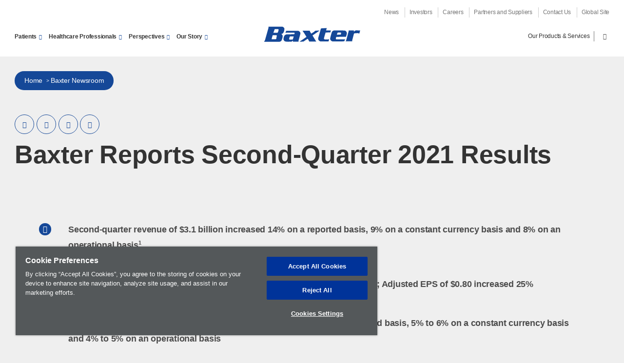

--- FILE ---
content_type: text/html; charset=UTF-8
request_url: https://www.baxter.com/baxter-newsroom/baxter-reports-second-quarter-2021-results
body_size: 16221
content:

  
<!DOCTYPE html>
<html lang="en" dir="ltr" prefix="og: https://ogp.me/ns#" class="no-js">

<head>
  <meta charset="utf-8" />
<link rel="canonical" href="https://www.baxter.com/baxter-newsroom/baxter-reports-second-quarter-2021-results" />
<meta property="og:site_name" content="Baxter" />
<meta property="og:type" content="article" />
<meta property="og:url" content="https://www.baxter.com/baxter-newsroom/baxter-reports-second-quarter-2021-results" />
<meta property="og:title" content="Baxter Reports Second-Quarter 2021 Results" />
<meta property="article:section" content="Press Release" />
<meta property="article:published_time" content="2021-07-29T12:00:00+0000" />
<meta name="twitter:card" content="summary_large_image" />
<meta name="Generator" content="Drupal 10 (https://www.drupal.org)" />
<meta name="MobileOptimized" content="width" />
<meta name="HandheldFriendly" content="true" />
<meta name="viewport" content="width=device-width, initial-scale=1.0" />
<link rel="alternate" hreflang="en" href="https://www.baxter.com/baxter-newsroom/baxter-reports-second-quarter-2021-results" />
<link rel="icon" href="/core/misc/favicon.ico" type="image/vnd.microsoft.icon" />
<script src="/sites/g/files/ebysai3896/files/google_tag/baxter.com/google_tag.script.js?t8t339" defer></script>

  <title>Baxter Reports Second-Quarter 2021 Results | Baxter</title>
  <link rel="preload" href="/profiles/custom/bax_base/themes/bax_base_theme/build/fonts/roboto/roboto-regular.woff2" as="font" type="font/woff2" crossorigin="anonymous">
<link rel="preload" href="/profiles/custom/bax_base/themes/bax_base_theme/build/fonts/geogrotesque/36876D_0_0.woff2" as="font" type="font/woff2" crossorigin="anonymous">
<link rel="preload" href="/profiles/custom/bax_base/themes/bax_base_theme/build/fonts/geogrotesque/367E70_0_0.woff2" as="font" type="font/woff2" crossorigin="anonymous">
<link rel="preload" href="/profiles/custom/bax_base/themes/bax_base_theme/build/fonts/geogrotesque/368766_0_0.woff2" as="font" type="font/woff2" crossorigin="anonymous">
<link rel="preload" href="/profiles/custom/bax_base/themes/bax_base_theme/build/fonts/icomoon/icomoon.woff2" as="font" type="font/woff2" crossorigin="anonymous">

<script>
  // If fonts are cached, skip FFO.
  if (sessionStorage.fontsLoaded === 'true') {
    document.documentElement.classList.add('fonts-loaded');
  }
  else {
    var script = document.createElement('script');
    script.src = "/profiles/custom/bax_base/themes/bax_base_theme/build/scripts/fontloader.built.js";
    script.async = true;
    document.head.appendChild(script);
  }
</script>  <link rel="stylesheet" media="all" href="/sites/g/files/ebysai3896/files/css/css_aCabfxHGUlKkp6sfzI1k1whC8gGjSPpnw6jQAQw6fLE.css?delta=0&amp;language=en&amp;theme=bax_commercial_theme&amp;include=eJxljUEOwyAMBD8E4UnRUlygMgHZpiq_r3poI6W31cxIm2BgLJIQqeBZu6jTpUYtRCi5iNf-GbsVahQe6u-9G8lVZO4R7NUW1yP_WWs-fZ_cgCALRtGQZA7wdpJtHmNGrlooOTVYVau3X3iSNzACSJM" />
<link rel="stylesheet" media="all" href="/sites/g/files/ebysai3896/files/css/css_D2ogWkxjbctOJ0CZzntb9jc3ju7o442y3duoP7E5k-M.css?delta=1&amp;language=en&amp;theme=bax_commercial_theme&amp;include=eJxljUEOwyAMBD8E4UnRUlygMgHZpiq_r3poI6W31cxIm2BgLJIQqeBZu6jTpUYtRCi5iNf-GbsVahQe6u-9G8lVZO4R7NUW1yP_WWs-fZ_cgCALRtGQZA7wdpJtHmNGrlooOTVYVau3X3iSNzACSJM" />

  
  <link rel="shortcut icon" href="/profiles/custom/bax_base/themes/bax_base_theme/build/favicon.ico">
<link rel="apple-touch-icon" sizes="180x180" href="/profiles/custom/bax_base/themes/bax_base_theme/build/apple-touch-icon.png">
<link rel="icon" type="image/png" sizes="32x32" href="/profiles/custom/bax_base/themes/bax_base_theme/build/favicon-32x32.png">
<link rel="icon" type="image/png" sizes="16x16" href="/profiles/custom/bax_base/themes/bax_base_theme/build/favicon-16x16.png">
<link rel="manifest" href="/profiles/custom/bax_base/themes/bax_base_theme/build/site.webmanifest">
<link rel="mask-icon" href="/profiles/custom/bax_base/themes/bax_base_theme/build/safari-pinned-tab.svg" color="#154898">
<meta name="msapplication-TileColor" content="#154898">
<meta name="msapplication-config" content="/profiles/custom/bax_base/themes/bax_base_theme/build/browserconfig.xml">
<meta name="theme-color" content="#154898">
  <link rel="dns-prefetch" href="//players.brightcove.com">
<link rel="dns-prefetch" href="//c.brightcove.com">
<link rel="dns-prefetch" href="//edge.api.brightcove.com">
<link rel="dns-prefetch" href="//f1.media.brightcove.com">
<link rel="dns-prefetch" href="//vjs.zencdn.net">
<link rel="dns-prefetch" href="//www.googletagmanager.com">
</head>

<body class="path-node page-node-type-post-page">

  <noscript><iframe src="https://www.googletagmanager.com/ns.html?id=GTM-KJQK8KF" height="0" width="0" style="display:none;visibility:hidden"></iframe></noscript>
    <div class="dialog-off-canvas-main-canvas" data-off-canvas-main-canvas>
    <ul class="skip" data-module="SkipLink">
  <li>
    <a href="#main-content">
      Skip to main content
    </a>
  </li>
</ul>


<header class="global-header">
        
  <div class="wrapper--wide">

        <nav aria-labelledby="block-bax-commercial-utility-menu-menu-label"  id="block-bax-commercial-utility-menu" class="nav__utility">
  <div class="visually-hidden" id="block-bax-commercial-utility-menu-menu-label">Utility Menu</div>
        
              <ul>
              <li>
        <a href="/baxter-newsroom" data-drupal-link-system-path="node/1996">News</a>
      </li>
          <li>
        <a href="https://investor.baxter.com">Investors</a>
      </li>
          <li>
        <a href="/careers" data-drupal-link-system-path="node/3001">Careers</a>
      </li>
          <li>
        <a href="/partners-suppliers" data-drupal-link-system-path="node/1731">Partners and Suppliers</a>
      </li>
          <li>
        <a href="/contact-us" data-drupal-link-system-path="node/1881">Contact Us</a>
      </li>
          <li>
        <a href="/location-selector" data-drupal-link-system-path="node/2796">Global Site</a>
      </li>
        </ul>
  


  </nav>

  
          <div class="footer__lower">
              <a href="/" title="Home" rel="home" class="logo center">
    <svg xmlns="http://www.w3.org/2000/svg" version="1" viewBox="-.203 -.077 749 127"><path fill="#154898" fill-rule="evenodd" d="M442.803 20.213c13.998-2.363 29.496-1.557 44.05-3.216-.095 6.022-2.83 11.892-4.23 17.89l1.348.88 35.37-.238-3.92 14.927-36.65.58c-5.023 14.88-8.865 30.332-13.147 45.557.07 3.907 3.156 6.16 6.375 7.847 11.16 0 24.25 1.72 34.04-2.146l-4.627 17.02-60.897.485c-8.298-1.296-16.777-8.93-18.426-16.654l.347-10.97c7.115-23.76 13.497-48.015 20.37-71.963zM301.536 37.348c11.05 15.497 21.2 31.215 30.39 47.517-17.155 12.236-34.573 23.85-51.912 35.416l.038.9 28.54-.48 32.298-21.713c4.857 6.804 9.512 13.776 12.12 21.522l54.84-.573c-1.183-.3-2.143-1.702-3.103-2.39l-26.704-43.693 54.172-36.895-.05-.88-32.678 1.062c-8.14 10.027-20.53 15-30.778 22.4-4.496-7.338-10.673-13.958-11.78-22.584l-55.394.39zm354.315-2.253l.644 4.21-19.64 72.353-4.775 7.15h51.835l-1.087-5.79 12.712-48.902c.52-2.844 2.91-5.698 5.716-6.966 10.788.162 26.81-3.452 36.72 2.39l6.372-24.283c-16.218 2.525-38.136-7.336-47.482 9.775-1.55-2.81-.686-6.534-.902-9.912l-40.113-.025zM144.385 6L40 6.442l.174 8.134-26.8 94.527L6 122.603l111.555-.065c10.092.226 18.736-2.926 23.334-10.91 3.347-11.727 9.362-22.758 8.004-35.828-1.628-5.084-5.47-9.773-10.265-12.853 4.724-1.315 9.432-3.016 13.14-6.602 7.913-10 10.332-22.583 10.65-34.937-1.79-7.56-9.856-14.11-18.036-15.408zm-56.5 19.302l27.372.226c3.804 2.074 2.426 7.385 1.543 10.21-2.4 5.706-2.234 13.296-7.84 17.09l-31.39.136 10.315-27.662zM72.06 72.122l29.088-.12c4.028 1.707 3.01 7.186 1.912 10.22-3.686 6.6.554 16.764-7.305 20.44L64.1 102.62c1.35-10.1 5.316-20.38 7.958-30.498zm195.836-34.264l-91.567.298-6.463 15.433c22.074-3.18 45.925-1.06 68.017-1.64 1.922.878 2.91 2.788 3.135 4.72-.89 2.645-.64 6.185-3.85 7.653l-60.258 1.342-10.5 4.89c-8.555 8.814-10.42 20.154-11.156 31.973.514 6.88 5.377 13.182 11.684 16.787 14.04 4.166 33.698 2.12 50.3 1.64 3.812-.953 6.31-4.72 8.112-7.753 1.378 2.48 2.434 5.26 3.25 7.904l43.094.19-1.39-5.795 12.72-46.8c1.99-6.05 3.913-14.538-.398-19.945-2.91-5.43-8.993-8.88-14.728-10.897zm-34 42.93l-6.404 22.7-2.765 2.166-21.753.345c-9.365-5.13-.293-15.525.534-22.955l3.53-2.18 26.86-.076zm392.12-44.844l-82.648-.415c-6.243 1.15-11.86 4.764-15.7 10.1-5.717 17.752-11.08 35.696-14.296 54.433 1.46 8.653 8.406 17.158 17.94 19.143l90.737-.237 7.073-17.454-4.53 1.886-62.188.46-3.253-1.52c-4.996-5.747.943-11.658 1.583-17.522l74.84-1.19c2.047-11.87 10.326-23.652 4.24-36.46-2.558-5.083-8.277-9.75-13.8-11.226zm-52.87 15.32l20.055-.32c1.872.48 3.988 2.204 4.627 4.16-.146 4.21-.978 8.305-2.66 12.21l-29.486.49c2.564-5.526 1.65-13.09 7.463-16.54z"/></svg>
  </a>

    <nav aria-labelledby="block-bax-commercial-main-nav-menu-label" id="block-bax-commercial-main-nav" class="nav__primary" data-module="MegaNav">
  <div class="visually-hidden" id="block-bax-commercial-main-nav-menu-label">Main Menu</div>
        
        <ul>
          <li>
        <a role="button" tabindex="0" aria-haspopup="true" aria-controls="d3eed8ab-6c19-4425-a4e2-a1101197b983" aria-expanded="false" data-menu="d3eed8ab-6c19-4425-a4e2-a1101197b983"  class="arrow-link down-arrow">Patients</a>
      </li>
          <li>
        <a role="button" tabindex="0" aria-haspopup="true" aria-controls="acafacb6-05bc-4702-a5fc-65e374a0e17c" aria-expanded="false" data-menu="acafacb6-05bc-4702-a5fc-65e374a0e17c"  class="arrow-link down-arrow">Healthcare Professionals</a>
      </li>
          <li>
        <a role="button" tabindex="0" aria-haspopup="true" aria-controls="aa43e5ff-af25-496f-aa75-d2786cc95ee9" aria-expanded="false" data-menu="aa43e5ff-af25-496f-aa75-d2786cc95ee9"  class="arrow-link down-arrow">Perspectives</a>
      </li>
          <li>
        <a role="button" tabindex="0" aria-haspopup="true" aria-controls="37f3c650-b899-435c-80cd-9c26f5a81ed5" aria-expanded="false" data-menu="37f3c650-b899-435c-80cd-9c26f5a81ed5"  class="arrow-link down-arrow">Our Story</a>
      </li>
        </ul>
  


  </nav>

     
<nav class="nav__product-search" data-module="SearchToggle">
                  <ul>
                        <li>
            <a href="/healthcare-professionals/our-products-services" data-menu="77f8904c-bc65-4fa1-b76c-41bb61783db4">Our Products &amp; Services</a>
          </li>
                            <li>
          <button type="button" class="search">
  <span class="visually-hidden">Search</span>
  <span class="icon-search"></span>
</button>
        </li>
          </ul>

  </nav>





    <button class="menu-toggle" aria-label="Menu" aria-expanded="false" aria-controls="mobileNav" aria-hidden="false">
  <span class="menu-toggle-box">
    <span class="menu-toggle-inner"></span>
  </span>
</button>
        </div>
      </div>
        <div class="search-bar">
  <div class="search-bar__inner wrapper--wide">
          <form action="/search" method="get" id="global-search-form" accept-charset="UTF-8">
                  <label for="search_api_fulltext" class="visually-hidden">Search</label>
      <input id="search_api_fulltext" type="text" class="search-bar__input" name="search_api_fulltext" placeholder="Search...">
            </form>
  </div>
</div>


                    <div id="mega-nav" class="mega-nav">
          <div class="mega-nav--inner wrapper--wide" id="navacafacb6-05bc-4702-a5fc-65e374a0e17c">
    <div class="feature">
          <h2 class="mega-nav__heading">Healthcare Professionals</h2>
        <p>      Committed to helping you enhance your practice and the experience of your patients through connected devices and digitalised data sharing.
  </p>
          <a href="/healthcare-professionals" class="button arrow-link">Healthcare Professionals</a>
      </div>
                  <div class="links">
          <ul>
                                <li>
      <a href="/healthcare-professionals/primary-care" class="arrow-link">      Primary Care
  </a>
      <p>      Supporting every aspect of your clinical practice, including physical exam, diagnostic cardiology, vitals monitoring and vision screening
  </p>
    </li>
  
              <li>
      <a href="/healthcare-professionals/hospital-care" class="arrow-link">      Hospital Care
  </a>
      <p>      Advancing products and technologies designed to speed patient recovery and streamline clinical workflows
  </p>
    </li>
  
              <li>
      <a href="/healthcare-professionals/surgical-care" class="arrow-link">      Surgical Care
  </a>
      <p>      Delivering innovations that enable reduced operating times, faster patient recovery and improved outcomes
  </p>
    </li>
  
              <li>
      <a href="/healthcare-professionals/nutritional-care" class="arrow-link">      Nutritional Care
  </a>
      <p>      Personalizing nutritional care designed to improve patients’ health in the hospital, the ICU and at home
  </p>
    </li>
  
              <li>
      <a href="/healthcare-professionals/respiratory-care" class="arrow-link">      Respiratory Care
  </a>
      <p>      Helping your patients with respiratory therapies designed to simplify delivery and improve mobility
  </p>
    </li>
  
              <li>
      <a href="/healthcare-professionals/our-products-services" class="arrow-link">      Our Products &amp; Services
  </a>
      <p>      Our portfolio of acute, nutritional, hospital and surgical care products helps advance healthcare around the world.
  </p>
    </li>
  
  
              </ul>
        </div>
            </div>

        <div class="mega-nav--inner wrapper--wide" id="navaa43e5ff-af25-496f-aa75-d2786cc95ee9">
    <div class="feature">
          <h2 class="mega-nav__heading">Perspectives</h2>
        <p>      For nearly a century, we have worked at the intersection of saving and sustaining lives.
  </p>
          <a href="/perspectives" class="button arrow-link">Perspectives</a>
      </div>
                  <div class="links">
          <ul>
                                <li>
      <a href="/perspectives/patients-stories" class="arrow-link">      Patients&#039; Stories 
  </a>
      <p>      Patients’ journeys inspire our work and drive our commitment.
  </p>
    </li>
  
              <li>
      <a href="/perspectives/healthcare-insights" class="arrow-link">      Healthcare Insights
  </a>
      <p>      We’re engaging with industry thought leaders to explore how science and innovation advance healthcare.
  </p>
    </li>
  
              <li>
      <a href="/perspectives/people-baxter" class="arrow-link">      People of Baxter
  </a>
      <p>      We are a community of diverse professionals working together to drive better healthcare options.
  </p>
    </li>
  
              <li>
      <a href="/perspectives/community-engagement" class="arrow-link">      Community Engagement 
  </a>
      <p>      Enriching the communities where we live and work.
  </p>
    </li>
  
  
              </ul>
        </div>
            </div>

        <div class="mega-nav--inner wrapper--wide" id="nav37f3c650-b899-435c-80cd-9c26f5a81ed5">
    <div class="feature">
          <h2 class="mega-nav__heading">Our Story</h2>
        <p>      Our 90-year heritage gives us distinct perspective on the needs of patients and caregivers. We lead today by putting those insights to work to deliver new, better healthcare solutions and access to care in the communities where we live and work.
  </p>
          <a href="/our-story" class="button arrow-link">Our Story</a>
      </div>
                  <div class="links">
          <ul>
                                <li>
      <a href="/our-story/our-leadership" class="arrow-link">      Our Leadership
  </a>
      <p>      Our forward-looking leadership team is a driving force in ensuring we meet the needs of all our stakeholders – every day and everywhere.
  </p>
    </li>
  
              <li>
      <a href="/our-story/our-governance" class="arrow-link">      Our Governance
  </a>
      <p>      We are proud of our strong commitment to maintaining the highest standards of corporate governance.
  </p>
    </li>
  
              <li>
      <a href="/our-story/fueling-collaborative-innovation" class="arrow-link">      Fueling Collaborative Innovation
  </a>
      <p>      Nurturing a culture of innovation is critical to delivering on our mission to save and sustain lives. We partner with the healthcare community to continually find more efficient, smarter ways to help solve the world's most pressing healthcare challenges.
  </p>
    </li>
  
              <li>
      <a href="/our-story/corporate-responsibility-0" class="arrow-link">      Corporate Responsibility
  </a>
      <p>      We strive to create lasting value by empowering our patients, protecting our planet and championing our people and communities.
  </p>
    </li>
  
              <li>
      <a href="/our-story/inclusion-diversity" class="arrow-link">      Inclusion &amp; Diversity
  </a>
      <p>      We are committed to attracting, motivating and retaining an inclusive and diverse workforce.
  </p>
    </li>
  
              <li>
      <a href="/our-story/our-history" class="arrow-link">      Our History
  </a>
      <p>      For nearly a century, we’ve been focused on saving and sustaining lives and elevating patient care.
  </p>
    </li>
  
  
              </ul>
        </div>
            </div>

        <div class="mega-nav--inner wrapper--wide" id="navd3eed8ab-6c19-4425-a4e2-a1101197b983">
    <div class="feature">
          <h2 class="mega-nav__heading">Patients</h2>
        <p>      Helping you reach a healthy life, full of possibility.
  </p>
          <a href="/patients" class="button arrow-link">Patients</a>
      </div>
                  <div class="links">
          <ul>
                                <li>
      <a href="/patients/general-healthcare" class="arrow-link">      General Healthcare
  </a>
      <p>      Whether you are receiving care in the hospital, at your doctor’s office or at home, we are here to support every step of your journey.
  </p>
    </li>
  
              <li>
      <a href="/patients/nutritional-care" class="arrow-link">      Nutritional Care
  </a>
      <p>      When medical conditions prevent you from adequately feeding yourself, we provide life-saving clinical nutrition options to help you regain your nutritional status.
  </p>
    </li>
  
              <li>
      <a href="/patients/respiratory-care" class="arrow-link">      Respiratory Care
  </a>
      <p>      We are committed to helping you with innovative products that deliver effective, proven respiratory therapy in the hospital and at home.
  </p>
    </li>
  
  
              </ul>
        </div>
            </div>

  </div>

      
  
    <div class="mobile-nav" data-module="MobileNav" id="mobileNav">
  <div class="mobile-nav__content">
          <div class="search-bar">
  <div class="search-bar__inner wrapper--wide">
          <form action="/search" method="get" id="global-search-form--2" accept-charset="UTF-8">
                  <label for="search_api_fulltext" class="visually-hidden">Search</label>
      <input id="search_api_fulltext" type="text" class="search-bar__input" name="search_api_fulltext" placeholder="Search...">
            </form>
  </div>
</div>

    
            <ul class="mobile-nav__items">
                                    <li class="mobile-nav__item">
                    <a href="/patients" data-drupal-link-system-path="node/5661">Patients</a>
                    </li>
                              <li class="mobile-nav__item">
                    <a href="/healthcare-professionals" data-drupal-link-system-path="node/5631">Healthcare Professionals</a>
                    </li>
                            <li class="mobile-nav__item has-children">
                    <a href="/perspectives" data-drupal-link-system-path="node/1711">Perspectives</a>
                      <button type="button" class="mobile-nav__subitems-trigger" aria-expanded="false" aria-controls="mobile-subnav-meganav-perspectives" aria-label="Open sub menu">
              <span class="subnav__toggle arrow-link down-arrow"></span>
            </button>
                          <ul class="mobile-nav__items mobile-nav__subitems" aria-hidden="true" id="mobile-subnav-meganav-perspectives">
                                      <li class="mobile-nav__item">
                    <a href="/perspectives/community-engagement" data-drupal-link-system-path="node/1906">Community Engagement</a>
                    </li>
                              <li class="mobile-nav__item">
                    <a href="/perspectives/healthcare-insights" data-drupal-link-system-path="node/1901">Healthcare Insights</a>
                    </li>
                              <li class="mobile-nav__item">
                    <a href="/perspectives/patients-stories" data-drupal-link-system-path="node/1896">Patient Stories</a>
                    </li>
                              <li class="mobile-nav__item">
                    <a href="/perspectives/people-baxter" data-drupal-link-system-path="node/3436">People of Baxter</a>
                    </li>
              </ul>
      
                    </li>
                            <li class="mobile-nav__item has-children">
                    <a href="/our-story" data-drupal-link-system-path="node/1796">Our Story</a>
                      <button type="button" class="mobile-nav__subitems-trigger" aria-expanded="false" aria-controls="mobile-subnav-meganav-our-story" aria-label="Open sub menu">
              <span class="subnav__toggle arrow-link down-arrow"></span>
            </button>
                          <ul class="mobile-nav__items mobile-nav__subitems" aria-hidden="true" id="mobile-subnav-meganav-our-story">
                                      <li class="mobile-nav__item">
                    <a href="/our-story/our-leadership" data-drupal-link-system-path="node/1826">Our Leadership</a>
                    </li>
                              <li class="mobile-nav__item">
                    <a href="/our-story/corporate-responsibility-0" data-drupal-link-system-path="node/5136">Corporate Responsibility</a>
                    </li>
                              <li class="mobile-nav__item">
                    <a href="/our-story/inclusion-diversity" data-drupal-link-system-path="node/1981">Inclusion &amp; Diversity</a>
                    </li>
                              <li class="mobile-nav__item">
                    <a href="/our-story/our-governance" data-drupal-link-system-path="node/2016">Our Governance</a>
                    </li>
                              <li class="mobile-nav__item">
                    <a href="/our-story/our-history" data-drupal-link-system-path="node/5521">Our History</a>
                    </li>
              </ul>
      
                    </li>
              </ul>
      


    
        <ul class="mobile-nav__items utility">
                    <li class="mobile-nav__item">
            <a href="/baxter-newsroom" class="arrow-link" data-drupal-link-system-path="node/1996">News</a>
            </li>
                  <li class="mobile-nav__item">
            <a href="https://investor.baxter.com" class="arrow-link">Investors</a>
            </li>
                  <li class="mobile-nav__item">
            <a href="/careers" class="arrow-link" data-drupal-link-system-path="node/3001">Careers</a>
            </li>
                  <li class="mobile-nav__item">
            <a href="/partners-suppliers" class="arrow-link" data-drupal-link-system-path="node/1731">Partners and Suppliers</a>
            </li>
                  <li class="mobile-nav__item">
            <a href="/contact-us" class="arrow-link" data-drupal-link-system-path="node/1881">Contact Us</a>
            </li>
                  <li class="mobile-nav__item">
            <a href="/location-selector" class="arrow-link" data-drupal-link-system-path="node/2796">Global Site</a>
            </li>
      </ul>
    


    
        <ul class="mobile-nav__items utility">
                    <li class="mobile-nav__item">
            <a href="/healthcare-professionals/our-products-services" class="arrow-link" data-drupal-link-system-path="node/5741">Our Products &amp; Services</a>
            </li>
      </ul>
    



    </div>
</div>

    
  
  </header>

<main class="main" id="main-content">
      <header class="hero" style="">
              <div class="hero-top wrapper--wide">
                        <div id="block-bax-commercial-breadcrumbs">
        <nav role="navigation" aria-labelledby="system-breadcrumb" class="breadcrumb">
    <h2 id="system-breadcrumb" class="visually-hidden">Breadcrumb</h2>
    <ul>
              <li>
                      <a href="/">Home</a>
                  </li>
              <li>
                      <a href="/baxter-newsroom">​Baxter Newsroom</a>
                  </li>
          </ul>
  </nav>

  </div>

          
        </div>
        <div class="hero-content">
          <div class="wrapper--wide">
                                                      <ul class="social-follow">
        <li>
  <a href="https://www.linkedin.com/shareArticle?mini=true&amp;url=https%3A%2F%2Fwww.baxter.com%2Fbaxter-newsroom%2Fbaxter-reports-second-quarter-2021-results" target="_blank" rel="noopener noreferrer" aria-label="Share on Linkedin">
    <span class="icon-linkedin"></span>
  </a>
</li>
      <li>
  <a href="https://twitter.com/intent/tweet?url=https%3A%2F%2Fwww.baxter.com%2Fbaxter-newsroom%2Fbaxter-reports-second-quarter-2021-results" target="_blank" rel="noopener noreferrer" aria-label="Share on Twitter">
    <span class="icon-twitter"></span>
  </a>
</li>
      <li>
  <a href="https://www.facebook.com/sharer/sharer.php?u=https%3A%2F%2Fwww.baxter.com%2Fbaxter-newsroom%2Fbaxter-reports-second-quarter-2021-results" target="_blank" rel="noopener noreferrer" aria-label="Share on Facebook">
    <span class="icon-facebook"></span>
  </a>
</li>
      <li>
  <a href="/cdn-cgi/l/email-protection#[base64]" target="_blank" rel="noopener noreferrer" aria-label="Share via Email">
    <span class="icon-email"></span>
  </a>
</li>
    </ul>
                                                      <div class="hero-text">
                                                              
  <h1 class="hero-heading">
<span>Baxter Reports Second-Quarter 2021 Results</span>
</h1>


    
                                                      </div>
                                    </div>
        </div>
          </header>
        
    <div class="wrapper--wide">
                <div>
              <div data-drupal-messages-fallback class="hidden"></div>

          </div>
  
      
                  <div>
              <div id="block-bax-commercial-content">
          <div class="bookmark">
  <div class="bookmark--text">
          Press Release
  
  </div>
</div>
    
  
<div class="key-takeaways">
  <div class="wrapper">
    <ul>
              <li><p>Second-quarter revenue of $3.1 billion increased 14% on a reported basis, 9% on a constant currency basis and 8% on an operational basis<sup>1</sup></p></li>

        <li><p>Second-quarter U.S. GAAP earnings per share (EPS) of $0.59 increased 23%; Adjusted EPS of $0.80 increased 25%</p></li>

        <li><p>Baxter expects full-year 2021 sales growth of approximately 8% on a reported basis, 5% to 6% on a constant currency basis and 4% to 5% on an operational basis</p></li>

        <li><p>Baxter now expects full-year U.S. GAAP EPS of $2.82 to $2.88 and adjusted EPS of $3.49 to $3.55</p></li>

      </ul>
  </div>
</div>



  
<section class="two-col--twothirds">
  <div class="two-col--twothirds__container wrapper">
    <div class="two-col--twothirds__right">
                    <div class="callout--sidebar">
    <h4></h4>
  <p>
    </p>
                  <a   href="/sites/g/files/ebysai3896/files/2021-07/FINAL_Baxter_Reports_Second-Quarter_2021_Results_Schedules_0.pdf"
  class="arrow-link "
      target="_blank"
     rel="noopener">
  <span>Second-Quarter 2021 Financial Schedules</span></a>
  

              </div>

        </div>
    <div class="two-col--twothirds__left">
                                            <div class="wysiwyg">
                      <p class="page-tools">
          <a href="/sites/g/files/ebysai3896/files/2021-07/FINAL_Baxter_Reports_Second-Quarter_2021_Results_Release%20.pdf" target="_blank" aria-label="PDF">
            <span class="icon icon-pdf"></span>
            PDF          </a>
        </p>
      
      <p>
        <strong>DEERFIELD, Ill. -
              <time datetime="2021-07-29T12:00:00Z">2021-07-29</time>

  </strong>
      </p>
            <p>Baxter International Inc. (NYSE:BAX), a leading global medical products company, today reported results for the second quarter of 2021.&nbsp;</p>

<p>"As markets worldwide continue to cope with the effects from the COVID-19 pandemic, Baxter's second quarter performance reflects the diversity and durability of our lifesaving portfolio combined with the breadth of our geographic reach,"&nbsp;said José (Joe) E. Almeida, chairman, president and chief executive officer. "Our drive to innovate, the essential nature of our product lines and the momentum of our transformation are all critical factors in our effort to improve performance and extend our impact. I am looking forward to our upcoming Investor Conference in September, where we will showcase our strategies to help drive incremental value for patients, clinicians, investors and the many other stakeholders we serve."</p>

<p><strong>Second-Quarter Financial Results</strong></p>

<p>Worldwide sales in the second quarter totaled approximately $3.1 billion, a year-over-year increase of 14% on a reported basis, 9% on a constant currency basis and 8% on an operational basis. Operational sales in the second quarter exclude the impact of foreign exchange and the company's recent acquisition of the rights to <strong>Caelyx</strong> and <strong>Doxil</strong>, the branded versions of liposomal doxorubicin, for specified territories outside of the U.S. (OUS).</p>

<p>Sales in the U.S. totaled $1.2 billion, increasing 6% on both a reported and operational basis. International sales of $1.9 billion increased 19% on a reported basis, 10% on a constant currency basis and 8% on an operational basis.&nbsp;</p>

<p>Growth across all three of Baxter’s geographic segments – Americas, EMEA and APAC – contributed to positive performance for the quarter and reflects the steady impact of pandemic recovery in many global markets compared to the same period last year.</p>

<p>Among Baxter's product categories, growth was led by BioPharma Solutions, Advanced Surgery and Medication Delivery, which each delivered double-digit growth on a reported and constant currency basis. Growth in BioPharma Solutions was driven by multiple collaborations to help manufacture COVID-19 vaccines on a contract basis. Performance in Advanced Surgery and Medication Delivery reflected favorable year-over-year comparisons resulting from a recovery in the pace of elective surgeries and hospital admissions in many markets following the height of the pandemic.&nbsp;</p>

<p>Baxter's Clinical Nutrition business advanced double digits on a reported basis and low single digits at constant currency rates and the Renal Care business grew mid-single digits on a reported basis and was flat on a constant currency basis. The company’s Pharmaceuticals business rose double digits on a reported basis, mid-single digits at constant currency rates and was comparable to prior year levels on an operational basis.&nbsp;</p>

<p>Acute Therapies grew at low single digits on a reported basis and declined mid-single digits at constant currency rates, reflecting a challenging year-over-year comparison due to surging product demand this time last year related to the COVID-19 pandemic.&nbsp;</p>

<p>Please see the attached schedules accompanying this press release for additional details on sales performance in the quarter, including breakouts by Baxter's key product categories and geographic segments.</p>

<p>For the second quarter, net income attributable to Baxter was $298 million, or $0.59 per diluted share, an increase of 23% on a U.S. GAAP (Generally Accepted Accounting Principles) basis. These results include special items totaling $111 million after-tax, which were primarily related to intangible asset amortization and a tax matter. On an adjusted basis, net income attributable to Baxter totaled $409 million, or $0.80 per diluted share, a 25% increase for the quarter. This exceeded the company’s previously issued guidance range of $0.72 to $0.75, driven by disciplined operational execution.&nbsp;</p>

<p><strong>Business Highlights<sup>2</sup>&nbsp;</strong></p>

<p>Baxter continues to achieve notable strategic milestones in pursuit of its Mission to Save and Sustain Lives. Among recent highlights, the company:</p>

<ul>
	<li>Announced the global launch of <a href="/baxter-newsroom/baxter-launches-prismax-2-system-advance-critical-care-delivery-patients-and"><strong>PrisMax 2</strong>, the latest version of the company’s leading-edge critical care technology</a>, designed to help simplify delivery of continuous renal replacement therapy (CRRT) and other organ support therapies. The <strong>PrisMax 2</strong> system features new solutions within the company’s <strong>TrueVue</strong> digital health portfolio, as well as the <strong>PrismaLung+</strong> blood-gas exchanger that delivers extracorporeal carbon dioxide removal (ECCO<sub>2</sub>R) therapy to support the management of acute respiratory dysfunction.</li>
	<li>Launched the <a href="/baxter-newsroom/baxter-launches-sharesource-analytics-10-digital-health-module-enhance-clinical"><strong>Sharesource</strong> Analytics 1.0 premium module</a>, a new clinical management resource within the <strong>Sharesource</strong> remote patient management platform. This next-generation digital health resource provides healthcare professionals with a comprehensive dashboard containing simplified trend data from their home dialysis patients'&nbsp;treatments, and evidence-based clinical guidance to help resolve potential therapy complications.</li>
</ul>

<p><strong>Corporate Responsibility</strong></p>

<p>Baxter's longstanding focus on corporate responsibility is an integral part of the company’s business strategy and a fundamental expression of Baxter's life-sustaining Mission. Earlier this month, Baxter released its <a href="/baxter-newsroom/baxter-launches-2030-corporate-responsibility-commitment-advance-environmental">2020 Corporate Responsibility Report</a>, outlining final achievement toward its 2015-2020 set of corporate responsibility priorities and goals. The many accomplishments over this period include progress driving the sustainability of products and operations, improving access to healthcare for the underserved, and fostering a best place to work. Additional environmental, social and governance (ESG) disclosures, including Baxter's 2020 Sustainability Accounting Standards Board Index and Data Summary, can be found within the appendix of the report.</p>

<p>The report also marked the launch of Baxter's <a href="/our-story/corporate-responsibility/our-corporate-responsibility-commitment-and-report">2030 Corporate Responsibility Commitment</a>, a set of 10 goals in support of three overarching objectives: "Empower our Patients,"&nbsp;"Protect our Planet,"&nbsp;and "Champion our People and Communities."&nbsp;These three pillars will help to drive Baxter's ESG efforts over the next decade.</p>

<p>One critical element of these efforts is Baxter's Activating Change Today (ACT) initiative to advance racial justice in service of employees, external stakeholders, and the markets and communities the company serves. As part of ACT, the company recently announced <a href="/baxter-newsroom/baxter-announces-12-million-new-scholarships-and-grant-funding-support-students">$1.2 million in new scholarship and grant programs</a> to support Black students pursuing health and science degrees and ultimately help expand the pipeline of Black healthcare professionals. Funding will be distributed over three years to three historically Black colleges and universities (HBCUs): Meharry Medical College, Morehouse School of Medicine and Tennessee State University.&nbsp;</p>

<p>Baxter continues to be recognized for its commitment to corporate social responsibility and workplace excellence. The company was most recently:</p>

<ul>
	<li>Recognized by Seramount on its 2021 list of Best Companies for Multicultural Women.</li>
	<li>Recognized by Disability:IN as a top-scoring company and 2021 Best Place to Work according to Disability Equality Index benchmarking.</li>
</ul>

<p><strong>2021 Investor Conference</strong></p>

<p>Baxter will host its 2021 Investor Conference on Monday, September 20, 2021, in Deerfield, Ill. Members of the senior leadership team will outline the company’s strategies to help accelerate innovation, drive growth and build shareholder value in support of Baxter’s Mission for patients. <a href="https://nam11.safelinks.protection.outlook.com/?url=https%3A%2F%2Fcvent.me%2FbOdZVA%3Frt%3DsRJTQNXzmkKga_zU72uEDA&amp;data=04%7C01%7C%7C67f70bc1dbfd4ae27a5608d95066234d%7Ccdb191c8fc034343aead2808b21fd513%7C0%7C0%7C637629221883936085%7CUnknown%7CTWFpbGZsb3d8eyJWIjoiMC4wLjAwMDAiLCJQIjoiV2luMzIiLCJBTiI6Ik1haWwiLCJXVCI6Mn0%3D%7C1000&amp;sdata=lIiemmgdQIBuX9Qw7i9wdKkmh01e5LJCz9eb98J7FBw%3D&amp;reserved=0">Attendee registration for the event is now live</a>.</p>

<p><strong>2021 Financial Outlook</strong></p>

<p>For full-year 2021: Based on first-half 2021 performance, Baxter now expects U.S. GAAP earnings of $2.82 to $2.88 per diluted share and adjusted earnings, before special items, of $3.49 to $3.55 per diluted share. The company expects sales growth of approximately 8% on a reported basis, 5% to 6% on a constant currency basis and 4% to 5% on an operational basis.</p>

<p>For third-quarter 2021: The company expects sales growth of approximately 9% on a reported basis, approximately 7% on a constant currency basis and approximately 6% on an operational basis. The company expects U.S. GAAP earnings of $0.79 to $0.81 per diluted share and adjusted earnings, before special items, of $0.93 to $0.95 per diluted share.</p>

<p>Full-year and quarterly operational sales estimates for 2021 have been adjusted to exclude the impact of foreign exchange and the acquisition of specified OUS rights to <strong>Caelyx/Doxil</strong>.</p>

<p>A webcast of Baxter's second-quarter 2021 conference call for investors can be accessed live from a link on the company’s website at <a href="https://investor.baxter.com/investors/investor-overview/default.aspx">www.baxter.com</a> beginning at 7:30 a.m. CDT on July 29, 2021. Please see <a href="https://investor.baxter.com/investors/investor-overview/default.aspx">www.baxter.com</a> for more information regarding this and future investor events and webcasts.</p>

<p><strong>About Baxter</strong></p>

<p>Every day, millions of patients and caregivers rely on Baxter's leading portfolio of critical care, nutrition, renal, hospital and surgical products. For 90 years, we’ve been operating at the critical intersection where innovations that save and sustain lives meet the healthcare providers that make it happen. With products, technologies and therapies available in more than 100 countries, Baxter's employees worldwide are now building upon the company’s rich heritage of medical breakthroughs to advance the next generation of transformative healthcare innovations. To learn more, visit<a href="http://www.baxter.com/"> www.baxter.com</a> and follow us on <a href="https://twitter.com/baxter_intl?ref_src=twsrc%5Egoogle%7Ctwcamp%5Eserp%7Ctwgr%5Eauthor">Twitter</a>, <a href="https://www.linkedin.com/company/baxter-healthcare/">LinkedIn</a> and <a href="https://www.facebook.com/BaxterInternationalInc/">Facebook</a>.&nbsp;</p>

<p><strong>Non-GAAP Financial Measures&nbsp;</strong></p>

<p>This press release and the accompanying tables contain financial measures that are not calculated in accordance with U.S. GAAP. The non-GAAP financial measures include adjusted gross margin, adjusted selling, general and administrative expense, adjusted research and development expense, adjusted other operating income, net, adjusted operating income, adjusted operating margin, adjusted income before income taxes, adjusted income tax expense, adjusted net income, adjusted net income attributable to Baxter stockholders, and adjusted diluted earnings per share, all of which exclude special items, sales growth on a constant currency and operational basis, and free cash flow. Special items are excluded because they are highly variable or unusual, and of a size that may substantially affect the company’s reported operations for a period. Certain of those items represent estimates based on information reasonably available at the time of the press release. Future events or new information may result in different actual results.</p>

<p>Net sales growth rates are presented on a constant currency basis. These measures provide information on the percentage change in net sales growth assuming that foreign currency exchange rates have not changed between the prior and current periods. Net sales growth rates are also presented on an operational basis. For the quarter and six months ended June 30, 2021, operational sales growth excludes the impact of foreign exchange and the company's recent acquisition of specified OUS rights to <strong>Caelyx/Doxil</strong>. This measure provides information on the change in net sales growth rates assuming that foreign exchange rates remain constant and excluding the impact of the company’s recent acquisition of specified OUS rights to <strong>Caelyx/Doxil</strong>.</p>

<p>For the quarter and six months ended June 30, 2021, special items include intangible asset amortization, business optimization charges, acquisition and integration expenses, expenses related to European medical devices regulation, investigation and related costs and a tax matter. These items are excluded because they are highly variable or unusual and of a size that may substantially impact the company's reported operations for a period. Additionally, intangible asset amortization is excluded as a special item to facilitate an evaluation of current and past operating performance and is consistent with how management and the company’s Board of Directors assess performance.</p>

<p>Non-GAAP financial measures may enhance an understanding of the company's operations and may facilitate an analysis of those operations, particularly in evaluating performance from one period to another. Management believes that non-GAAP financial measures, when used in conjunction with the results presented in accordance with U.S. GAAP and the reconciliations to corresponding U.S. GAAP financial measures, may enhance an investor’s overall understanding of the company's past financial performance and prospects for the future. Accordingly, management uses these non-GAAP measures internally in financial planning, to monitor business unit performance, and, in some cases, for purposes of determining incentive compensation. This information should be considered in addition to, and not as substitutes for, information prepared in accordance with U.S. GAAP.</p>

<p><strong>Forward-Looking Statements</strong>&nbsp;</p>

<p><em>This release includes forward-looking statements concerning the company's financial results and business development activities. These forward-looking statements are based on assumptions about many important factors, including the following, which could cause actual results to differ materially from those in the forward-looking statements: demand for and market acceptance of risks for new and existing products; product development risks; product quality or patient safety concerns; continuity, availability and pricing of acceptable raw materials and component supply; inability to create additional production capacity in a timely manner or the occurrence of other manufacturing or supply difficulties (including as a result of a natural disaster, public health crises and epidemics/pandemics, regulatory actions or otherwise); the impact of global economic conditions (including potential trade wars) and public health crises and epidemics, such as the ongoing coronavirus (COVID-19) pandemic, on the company and its customers and suppliers, including foreign governments in countries in which the company operates; breaches or failures of the company’s information technology systems or products, including by cyberattack, unauthorized access or theft; the adequacy of the company's cash flows from operations and other sources of liquidity to meet its ongoing cash obligations and fund its investment program; loss of key employees or inability to identify and recruit new employees; future actions of regulatory bodies and other governmental authorities, including FDA, the Department of Justice, the SEC, the New York Attorney General and foreign regulatory agencies, including the continued delay in lifting the warning letter at the company's Ahmedabad facility or proceedings related to the investigation related to foreign exchange gains and losses; the outcome of pending or future litigation, including the opioid litigation, ethylene oxide litigation and litigation related to the company's internal investigation of foreign exchange gains and losses; proposed regulatory changes of the U.S. Department of Health and Human Services in kidney health policy and reimbursement, which may substantially change the U.S. end stage renal disease market and demand for the company's peritoneal dialysis products, necessitating significant multiyear capital expenditures, which are difficult to estimate in advance; failures with respect to compliance programs; accurate identification of and execution on business development and R&amp;D opportunities and realization of anticipated benefits (including the acquisitions of Cheetah Medical; <strong>Seprafilm</strong> Adhesion Barrier; specified OUS rights to <strong>Caelyx/Doxil</strong>; and full U.S. and specific OUS rights to <strong>Transderm Scop</strong>); future actions of third parties, including payers; U.S. healthcare reform and other global austerity measures; pricing, reimbursement, taxation and rebate policies of government agencies and private payers; the impact of competitive products and pricing, including generic competition, drug reimportation and disruptive technologies; fluctuations in foreign exchange and interest rates; the ability to enforce owned or in-licensed patents or the prevention or restriction of the manufacture, sale or use of products or technology affected by patents of third parties; global, trade and tax policies; any change in laws concerning the taxation of income (including current or future tax reform), including income earned outside the United States and potential taxes associated with the Base Erosion and Anti-Abuse Tax; actions taken by tax authorities in connection with ongoing tax audits; and other risks identified in Baxter's most recent filing on Form 10-K and other SEC filings, all of which are available on Baxter's website. Baxter does not undertake to update its forward-looking statements unless otherwise required by the federal securities laws.</em></p>

<p>&nbsp;</p>

<p>Baxter, Caelyx, Doxil, PrisMax 2, PrismaLung+, Seprafilm, Sharesource and TrueVue are registered trademarks of Baxter International Inc. Transderm Scop is a registered trademark of Novartis AG.</p>

<hr>
<p><sup>1&nbsp;</sup>See tables to the press release for reconciliations of non-GAAP measures used in this press release to the corresponding U.S. GAAP measures.</p>

<p><sup>2</sup> See links to original press releases for additional product information.</p>
  
      
    </div>
  
                </div>
  </div>
</section>
      
      
    
  
  </div>

          </div>
  
            </div>
</main>
        <div>
              <div id="block-bax-commercial-default-footer">
  
    
  <footer class="footer">
  <div class="wrapper">
        <div class="row footer--menu">
            
<div class="footer__links ">
      <a href="/patients"><h2 class="footer__links-heading">Patients</h2></a>
  
  
  <ul>
      <li>
  <a href="/patients/general-healthcare">General Healthcare</a></li>
  <li>
  <a href="/patients/nutritional-care">Nutritional Care</a></li>
  <li>
  <a href="/patients/respiratory-care">Respiratory Care</a></li>
  </ul>
  </div>
      
<div class="footer__links ">
      <a href="/healthcare-professionals"><h2 class="footer__links-heading">Healthcare Professionals</h2></a>
  
  
  <ul>
      <li>
  <a href="/healthcare-professionals/primary-care">Primary Care</a></li>
  <li>
  <a href="/healthcare-professionals/hospital-care">Hospital Care</a></li>
  <li>
  <a href="/healthcare-professionals/surgical-care">Surgical Care</a></li>
  <li>
  <a href="/healthcare-professionals/nutritional-care">Nutritional Care</a></li>
  <li>
  <a href="/healthcare-professionals/respiratory-care">Respiratory Care</a></li>
  <li>
  <a href="/healthcare-professionals/our-products-services">Our Products &amp; Services</a></li>
  <li>
  <a href="https://baxter.benchmarkdigital.com/baxter/ehs/msds/index.cfm?siteID=2&amp;pagetype=basic&amp;scopeappconfigid=3&amp;passCode=E9A1C7F528618141E3DE8FAA746E5508">Safety Data Sheets</a></li>
  </ul>
  </div>
      
<div class="footer__links ">
      <a href="/perspectives"><h2 class="footer__links-heading">Perspectives</h2></a>
  
  
  <ul>
      <li>
  <a href="/perspectives/patients-stories">Patients&#039; Stories </a></li>
  <li>
  <a href="/perspectives/healthcare-insights">Healthcare Insights</a></li>
  <li>
  <a href="/perspectives/people-baxter">People of Baxter</a></li>
  <li>
  <a href="/perspectives/community-engagement">Community Engagement </a></li>
  </ul>
  </div>
      
<div class="footer__links ">
      <a href="/our-story"><h2 class="footer__links-heading">Our Story </h2></a>
  
  
  <ul>
      <li>
  <a href="/our-story/our-leadership">Our Leadership </a></li>
  <li>
  <a href="/our-story/our-governance">Our Governance</a></li>
  <li>
  <a href="/our-story/fueling-collaborative-innovation">Fueling Collaborative Innovation</a></li>
  <li>
  <a href="/our-story/corporate-responsibility-0">Corporate Responsibility </a></li>
  <li>
  <a href="/our-story/inclusion-diversity">Inclusion &amp; Diversity</a></li>
  <li>
  <a href="/our-story/our-history">Our History</a></li>
  <li>
  <a href="/policies-positions">Policies &amp; Positions</a></li>
  <li>
  <a href="/product-security">Product Security</a></li>
  </ul>
  </div>
      

<div class="footer__links ">
  
      
  </div>


        </div>
            <div class="row footer--social-selector">
      <div class="footer__links">
                      &nbsp;
                </div>
      <div class="footer__links">
              <ul class="social-follow">
                    <li>
  <a href="https://www.linkedin.com/company/baxter-healthcare/?WT.svl=www.baxter.com" target="_blank" rel="noopener noreferrer" aria-label="linkedin">
    <span class="icon-linkedin"></span>
  </a>
</li>

        <li>
  <a href="https://www.facebook.com/BaxterInternational/" target="_blank" rel="noopener noreferrer" aria-label="facebook">
    <span class="icon-facebook"></span>
  </a>
</li>

        <li>
  <a href="https://twitter.com/baxter_intl?WT.svl=www.baxter.com" target="_blank" rel="noopener noreferrer" aria-label="twitter">
    <span class="icon-twitter"></span>
  </a>
</li>

        <li>
  <a href="https://www.youtube.com/user/BaxterInternational?WT.svl=www.baxter.com" target="_blank" rel="noopener noreferrer" aria-label="youtube">
    <span class="icon-youtube"></span>
  </a>
</li>

  
        </ul>
          </div>
    </div>
                <div class="row footer--bottom">
            <ul class="footer__utility">
              <li>
  <a href="/policies-positions/global-privacy-policy">Global Privacy Policy</a></li>
  <li>
  <a href="/us-privacy">US Privacy Policy</a></li>
  <li>
  <a href="/hipaa-notice-privacy-practices">HIPAA Notice of Privacy Practices</a></li>
  <li>
  <a href="/terms-use">Terms of Use</a></li>
  <li>
  <a href="/cookies">Cookies</a></li>
  <li>
  <a href="/site-map">Site Map</a></li>
  <li>
  <a href="https://www.baxter.com/us-privacy#how-to-opt-out">Do Not Sell/Share my Personal Information</a></li>

        </ul>
          <div class="footer__copyright">
        <p>&copy;Copyright 2026 Baxter. All rights reserved.</p>
                <p></p>
              </div>
    </div>
      </div>
</footer>

<!-- Global script includes -->
</div>

          </div>
  


  </div>

  <script data-cfasync="false" src="/cdn-cgi/scripts/5c5dd728/cloudflare-static/email-decode.min.js"></script><script>window.dataLayer = window.dataLayer || []; window.dataLayer.push({"drupalLanguage":"en","drupalCountry":"","siteName":"Baxter","entityCreated":"1627520471","entityLangcode":"en","entityStatus":"1","entityUid":"70326","entityUuid":"924e6d4e-2f98-4ac7-bc05-7bc978dfa538","entityVid":"58696","entityName":"rwallace","entityType":"node","entityBundle":"post_page","entityId":"5116","entityTitle":"Baxter Reports Second-Quarter 2021 Results","entityTaxonomy":{"categories":{"1":"Press Release"}},"userUid":0});</script>

  <script type="application/json" data-drupal-selector="drupal-settings-json">{"path":{"baseUrl":"\/","pathPrefix":"","currentPath":"node\/5116","currentPathIsAdmin":false,"isFront":false,"currentLanguage":"en"},"pluralDelimiter":"\u0003","suppressDeprecationErrors":true,"dataLayer":{"defaultLang":"en","languages":{"en":{"id":"en","name":"English","direction":"ltr","weight":0}}},"statistics":{"data":{"nid":"5116"},"url":"\/core\/modules\/statistics\/statistics.php"},"ajaxTrustedUrl":{"\/search":true},"user":{"uid":0,"permissionsHash":"6038f9f8e18e2f6468ec5e3492a0c0694ed494a579f388f13559d159905dabcc"}}</script>
<script src="/sites/g/files/ebysai3896/files/js/js_kNFDLpCZzj9XGSRUXJKFEwogpm_i24ovEVjVj5ZL9fw.js?scope=footer&amp;delta=0&amp;language=en&amp;theme=bax_commercial_theme&amp;include=eJxljUEOwyAMBD8E4UnRUlygMgHZpiq_r3poI6W31cxIm2BgLJIQqeBZu6jTpUYtRCi5iNf-GbsVahQe6u-9G8lVZO4R7NUW1yP_WWs-fZ_cgCALRtGQZA7wdpJtHmNGrlooOTVYVau3X3iSNzACSJM"></script>

</body>

</html>
